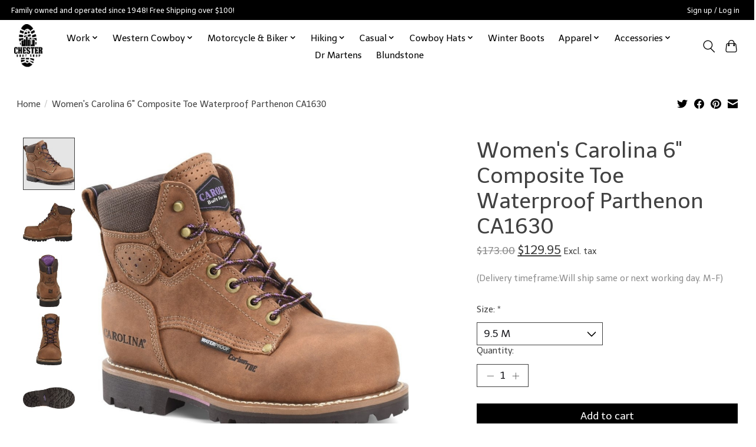

--- FILE ---
content_type: text/javascript;charset=utf-8
request_url: https://www.chesterbootshop.com/services/stats/pageview.js?product=37602851&hash=4eb2
body_size: -413
content:
// SEOshop 31-01-2026 00:44:15